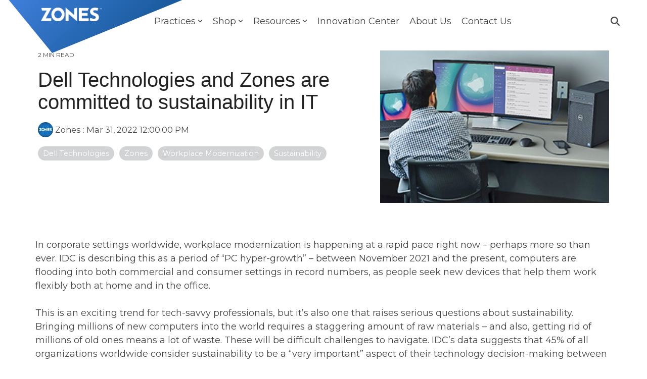

--- FILE ---
content_type: text/html; charset=utf-8
request_url: https://www.google.com/recaptcha/enterprise/anchor?ar=1&k=6LdGZJsoAAAAAIwMJHRwqiAHA6A_6ZP6bTYpbgSX&co=aHR0cHM6Ly9ibG9nLnpvbmVzLmNvbTo0NDM.&hl=en&v=PoyoqOPhxBO7pBk68S4YbpHZ&size=invisible&badge=inline&anchor-ms=20000&execute-ms=30000&cb=ccajisrbuw51
body_size: 48685
content:
<!DOCTYPE HTML><html dir="ltr" lang="en"><head><meta http-equiv="Content-Type" content="text/html; charset=UTF-8">
<meta http-equiv="X-UA-Compatible" content="IE=edge">
<title>reCAPTCHA</title>
<style type="text/css">
/* cyrillic-ext */
@font-face {
  font-family: 'Roboto';
  font-style: normal;
  font-weight: 400;
  font-stretch: 100%;
  src: url(//fonts.gstatic.com/s/roboto/v48/KFO7CnqEu92Fr1ME7kSn66aGLdTylUAMa3GUBHMdazTgWw.woff2) format('woff2');
  unicode-range: U+0460-052F, U+1C80-1C8A, U+20B4, U+2DE0-2DFF, U+A640-A69F, U+FE2E-FE2F;
}
/* cyrillic */
@font-face {
  font-family: 'Roboto';
  font-style: normal;
  font-weight: 400;
  font-stretch: 100%;
  src: url(//fonts.gstatic.com/s/roboto/v48/KFO7CnqEu92Fr1ME7kSn66aGLdTylUAMa3iUBHMdazTgWw.woff2) format('woff2');
  unicode-range: U+0301, U+0400-045F, U+0490-0491, U+04B0-04B1, U+2116;
}
/* greek-ext */
@font-face {
  font-family: 'Roboto';
  font-style: normal;
  font-weight: 400;
  font-stretch: 100%;
  src: url(//fonts.gstatic.com/s/roboto/v48/KFO7CnqEu92Fr1ME7kSn66aGLdTylUAMa3CUBHMdazTgWw.woff2) format('woff2');
  unicode-range: U+1F00-1FFF;
}
/* greek */
@font-face {
  font-family: 'Roboto';
  font-style: normal;
  font-weight: 400;
  font-stretch: 100%;
  src: url(//fonts.gstatic.com/s/roboto/v48/KFO7CnqEu92Fr1ME7kSn66aGLdTylUAMa3-UBHMdazTgWw.woff2) format('woff2');
  unicode-range: U+0370-0377, U+037A-037F, U+0384-038A, U+038C, U+038E-03A1, U+03A3-03FF;
}
/* math */
@font-face {
  font-family: 'Roboto';
  font-style: normal;
  font-weight: 400;
  font-stretch: 100%;
  src: url(//fonts.gstatic.com/s/roboto/v48/KFO7CnqEu92Fr1ME7kSn66aGLdTylUAMawCUBHMdazTgWw.woff2) format('woff2');
  unicode-range: U+0302-0303, U+0305, U+0307-0308, U+0310, U+0312, U+0315, U+031A, U+0326-0327, U+032C, U+032F-0330, U+0332-0333, U+0338, U+033A, U+0346, U+034D, U+0391-03A1, U+03A3-03A9, U+03B1-03C9, U+03D1, U+03D5-03D6, U+03F0-03F1, U+03F4-03F5, U+2016-2017, U+2034-2038, U+203C, U+2040, U+2043, U+2047, U+2050, U+2057, U+205F, U+2070-2071, U+2074-208E, U+2090-209C, U+20D0-20DC, U+20E1, U+20E5-20EF, U+2100-2112, U+2114-2115, U+2117-2121, U+2123-214F, U+2190, U+2192, U+2194-21AE, U+21B0-21E5, U+21F1-21F2, U+21F4-2211, U+2213-2214, U+2216-22FF, U+2308-230B, U+2310, U+2319, U+231C-2321, U+2336-237A, U+237C, U+2395, U+239B-23B7, U+23D0, U+23DC-23E1, U+2474-2475, U+25AF, U+25B3, U+25B7, U+25BD, U+25C1, U+25CA, U+25CC, U+25FB, U+266D-266F, U+27C0-27FF, U+2900-2AFF, U+2B0E-2B11, U+2B30-2B4C, U+2BFE, U+3030, U+FF5B, U+FF5D, U+1D400-1D7FF, U+1EE00-1EEFF;
}
/* symbols */
@font-face {
  font-family: 'Roboto';
  font-style: normal;
  font-weight: 400;
  font-stretch: 100%;
  src: url(//fonts.gstatic.com/s/roboto/v48/KFO7CnqEu92Fr1ME7kSn66aGLdTylUAMaxKUBHMdazTgWw.woff2) format('woff2');
  unicode-range: U+0001-000C, U+000E-001F, U+007F-009F, U+20DD-20E0, U+20E2-20E4, U+2150-218F, U+2190, U+2192, U+2194-2199, U+21AF, U+21E6-21F0, U+21F3, U+2218-2219, U+2299, U+22C4-22C6, U+2300-243F, U+2440-244A, U+2460-24FF, U+25A0-27BF, U+2800-28FF, U+2921-2922, U+2981, U+29BF, U+29EB, U+2B00-2BFF, U+4DC0-4DFF, U+FFF9-FFFB, U+10140-1018E, U+10190-1019C, U+101A0, U+101D0-101FD, U+102E0-102FB, U+10E60-10E7E, U+1D2C0-1D2D3, U+1D2E0-1D37F, U+1F000-1F0FF, U+1F100-1F1AD, U+1F1E6-1F1FF, U+1F30D-1F30F, U+1F315, U+1F31C, U+1F31E, U+1F320-1F32C, U+1F336, U+1F378, U+1F37D, U+1F382, U+1F393-1F39F, U+1F3A7-1F3A8, U+1F3AC-1F3AF, U+1F3C2, U+1F3C4-1F3C6, U+1F3CA-1F3CE, U+1F3D4-1F3E0, U+1F3ED, U+1F3F1-1F3F3, U+1F3F5-1F3F7, U+1F408, U+1F415, U+1F41F, U+1F426, U+1F43F, U+1F441-1F442, U+1F444, U+1F446-1F449, U+1F44C-1F44E, U+1F453, U+1F46A, U+1F47D, U+1F4A3, U+1F4B0, U+1F4B3, U+1F4B9, U+1F4BB, U+1F4BF, U+1F4C8-1F4CB, U+1F4D6, U+1F4DA, U+1F4DF, U+1F4E3-1F4E6, U+1F4EA-1F4ED, U+1F4F7, U+1F4F9-1F4FB, U+1F4FD-1F4FE, U+1F503, U+1F507-1F50B, U+1F50D, U+1F512-1F513, U+1F53E-1F54A, U+1F54F-1F5FA, U+1F610, U+1F650-1F67F, U+1F687, U+1F68D, U+1F691, U+1F694, U+1F698, U+1F6AD, U+1F6B2, U+1F6B9-1F6BA, U+1F6BC, U+1F6C6-1F6CF, U+1F6D3-1F6D7, U+1F6E0-1F6EA, U+1F6F0-1F6F3, U+1F6F7-1F6FC, U+1F700-1F7FF, U+1F800-1F80B, U+1F810-1F847, U+1F850-1F859, U+1F860-1F887, U+1F890-1F8AD, U+1F8B0-1F8BB, U+1F8C0-1F8C1, U+1F900-1F90B, U+1F93B, U+1F946, U+1F984, U+1F996, U+1F9E9, U+1FA00-1FA6F, U+1FA70-1FA7C, U+1FA80-1FA89, U+1FA8F-1FAC6, U+1FACE-1FADC, U+1FADF-1FAE9, U+1FAF0-1FAF8, U+1FB00-1FBFF;
}
/* vietnamese */
@font-face {
  font-family: 'Roboto';
  font-style: normal;
  font-weight: 400;
  font-stretch: 100%;
  src: url(//fonts.gstatic.com/s/roboto/v48/KFO7CnqEu92Fr1ME7kSn66aGLdTylUAMa3OUBHMdazTgWw.woff2) format('woff2');
  unicode-range: U+0102-0103, U+0110-0111, U+0128-0129, U+0168-0169, U+01A0-01A1, U+01AF-01B0, U+0300-0301, U+0303-0304, U+0308-0309, U+0323, U+0329, U+1EA0-1EF9, U+20AB;
}
/* latin-ext */
@font-face {
  font-family: 'Roboto';
  font-style: normal;
  font-weight: 400;
  font-stretch: 100%;
  src: url(//fonts.gstatic.com/s/roboto/v48/KFO7CnqEu92Fr1ME7kSn66aGLdTylUAMa3KUBHMdazTgWw.woff2) format('woff2');
  unicode-range: U+0100-02BA, U+02BD-02C5, U+02C7-02CC, U+02CE-02D7, U+02DD-02FF, U+0304, U+0308, U+0329, U+1D00-1DBF, U+1E00-1E9F, U+1EF2-1EFF, U+2020, U+20A0-20AB, U+20AD-20C0, U+2113, U+2C60-2C7F, U+A720-A7FF;
}
/* latin */
@font-face {
  font-family: 'Roboto';
  font-style: normal;
  font-weight: 400;
  font-stretch: 100%;
  src: url(//fonts.gstatic.com/s/roboto/v48/KFO7CnqEu92Fr1ME7kSn66aGLdTylUAMa3yUBHMdazQ.woff2) format('woff2');
  unicode-range: U+0000-00FF, U+0131, U+0152-0153, U+02BB-02BC, U+02C6, U+02DA, U+02DC, U+0304, U+0308, U+0329, U+2000-206F, U+20AC, U+2122, U+2191, U+2193, U+2212, U+2215, U+FEFF, U+FFFD;
}
/* cyrillic-ext */
@font-face {
  font-family: 'Roboto';
  font-style: normal;
  font-weight: 500;
  font-stretch: 100%;
  src: url(//fonts.gstatic.com/s/roboto/v48/KFO7CnqEu92Fr1ME7kSn66aGLdTylUAMa3GUBHMdazTgWw.woff2) format('woff2');
  unicode-range: U+0460-052F, U+1C80-1C8A, U+20B4, U+2DE0-2DFF, U+A640-A69F, U+FE2E-FE2F;
}
/* cyrillic */
@font-face {
  font-family: 'Roboto';
  font-style: normal;
  font-weight: 500;
  font-stretch: 100%;
  src: url(//fonts.gstatic.com/s/roboto/v48/KFO7CnqEu92Fr1ME7kSn66aGLdTylUAMa3iUBHMdazTgWw.woff2) format('woff2');
  unicode-range: U+0301, U+0400-045F, U+0490-0491, U+04B0-04B1, U+2116;
}
/* greek-ext */
@font-face {
  font-family: 'Roboto';
  font-style: normal;
  font-weight: 500;
  font-stretch: 100%;
  src: url(//fonts.gstatic.com/s/roboto/v48/KFO7CnqEu92Fr1ME7kSn66aGLdTylUAMa3CUBHMdazTgWw.woff2) format('woff2');
  unicode-range: U+1F00-1FFF;
}
/* greek */
@font-face {
  font-family: 'Roboto';
  font-style: normal;
  font-weight: 500;
  font-stretch: 100%;
  src: url(//fonts.gstatic.com/s/roboto/v48/KFO7CnqEu92Fr1ME7kSn66aGLdTylUAMa3-UBHMdazTgWw.woff2) format('woff2');
  unicode-range: U+0370-0377, U+037A-037F, U+0384-038A, U+038C, U+038E-03A1, U+03A3-03FF;
}
/* math */
@font-face {
  font-family: 'Roboto';
  font-style: normal;
  font-weight: 500;
  font-stretch: 100%;
  src: url(//fonts.gstatic.com/s/roboto/v48/KFO7CnqEu92Fr1ME7kSn66aGLdTylUAMawCUBHMdazTgWw.woff2) format('woff2');
  unicode-range: U+0302-0303, U+0305, U+0307-0308, U+0310, U+0312, U+0315, U+031A, U+0326-0327, U+032C, U+032F-0330, U+0332-0333, U+0338, U+033A, U+0346, U+034D, U+0391-03A1, U+03A3-03A9, U+03B1-03C9, U+03D1, U+03D5-03D6, U+03F0-03F1, U+03F4-03F5, U+2016-2017, U+2034-2038, U+203C, U+2040, U+2043, U+2047, U+2050, U+2057, U+205F, U+2070-2071, U+2074-208E, U+2090-209C, U+20D0-20DC, U+20E1, U+20E5-20EF, U+2100-2112, U+2114-2115, U+2117-2121, U+2123-214F, U+2190, U+2192, U+2194-21AE, U+21B0-21E5, U+21F1-21F2, U+21F4-2211, U+2213-2214, U+2216-22FF, U+2308-230B, U+2310, U+2319, U+231C-2321, U+2336-237A, U+237C, U+2395, U+239B-23B7, U+23D0, U+23DC-23E1, U+2474-2475, U+25AF, U+25B3, U+25B7, U+25BD, U+25C1, U+25CA, U+25CC, U+25FB, U+266D-266F, U+27C0-27FF, U+2900-2AFF, U+2B0E-2B11, U+2B30-2B4C, U+2BFE, U+3030, U+FF5B, U+FF5D, U+1D400-1D7FF, U+1EE00-1EEFF;
}
/* symbols */
@font-face {
  font-family: 'Roboto';
  font-style: normal;
  font-weight: 500;
  font-stretch: 100%;
  src: url(//fonts.gstatic.com/s/roboto/v48/KFO7CnqEu92Fr1ME7kSn66aGLdTylUAMaxKUBHMdazTgWw.woff2) format('woff2');
  unicode-range: U+0001-000C, U+000E-001F, U+007F-009F, U+20DD-20E0, U+20E2-20E4, U+2150-218F, U+2190, U+2192, U+2194-2199, U+21AF, U+21E6-21F0, U+21F3, U+2218-2219, U+2299, U+22C4-22C6, U+2300-243F, U+2440-244A, U+2460-24FF, U+25A0-27BF, U+2800-28FF, U+2921-2922, U+2981, U+29BF, U+29EB, U+2B00-2BFF, U+4DC0-4DFF, U+FFF9-FFFB, U+10140-1018E, U+10190-1019C, U+101A0, U+101D0-101FD, U+102E0-102FB, U+10E60-10E7E, U+1D2C0-1D2D3, U+1D2E0-1D37F, U+1F000-1F0FF, U+1F100-1F1AD, U+1F1E6-1F1FF, U+1F30D-1F30F, U+1F315, U+1F31C, U+1F31E, U+1F320-1F32C, U+1F336, U+1F378, U+1F37D, U+1F382, U+1F393-1F39F, U+1F3A7-1F3A8, U+1F3AC-1F3AF, U+1F3C2, U+1F3C4-1F3C6, U+1F3CA-1F3CE, U+1F3D4-1F3E0, U+1F3ED, U+1F3F1-1F3F3, U+1F3F5-1F3F7, U+1F408, U+1F415, U+1F41F, U+1F426, U+1F43F, U+1F441-1F442, U+1F444, U+1F446-1F449, U+1F44C-1F44E, U+1F453, U+1F46A, U+1F47D, U+1F4A3, U+1F4B0, U+1F4B3, U+1F4B9, U+1F4BB, U+1F4BF, U+1F4C8-1F4CB, U+1F4D6, U+1F4DA, U+1F4DF, U+1F4E3-1F4E6, U+1F4EA-1F4ED, U+1F4F7, U+1F4F9-1F4FB, U+1F4FD-1F4FE, U+1F503, U+1F507-1F50B, U+1F50D, U+1F512-1F513, U+1F53E-1F54A, U+1F54F-1F5FA, U+1F610, U+1F650-1F67F, U+1F687, U+1F68D, U+1F691, U+1F694, U+1F698, U+1F6AD, U+1F6B2, U+1F6B9-1F6BA, U+1F6BC, U+1F6C6-1F6CF, U+1F6D3-1F6D7, U+1F6E0-1F6EA, U+1F6F0-1F6F3, U+1F6F7-1F6FC, U+1F700-1F7FF, U+1F800-1F80B, U+1F810-1F847, U+1F850-1F859, U+1F860-1F887, U+1F890-1F8AD, U+1F8B0-1F8BB, U+1F8C0-1F8C1, U+1F900-1F90B, U+1F93B, U+1F946, U+1F984, U+1F996, U+1F9E9, U+1FA00-1FA6F, U+1FA70-1FA7C, U+1FA80-1FA89, U+1FA8F-1FAC6, U+1FACE-1FADC, U+1FADF-1FAE9, U+1FAF0-1FAF8, U+1FB00-1FBFF;
}
/* vietnamese */
@font-face {
  font-family: 'Roboto';
  font-style: normal;
  font-weight: 500;
  font-stretch: 100%;
  src: url(//fonts.gstatic.com/s/roboto/v48/KFO7CnqEu92Fr1ME7kSn66aGLdTylUAMa3OUBHMdazTgWw.woff2) format('woff2');
  unicode-range: U+0102-0103, U+0110-0111, U+0128-0129, U+0168-0169, U+01A0-01A1, U+01AF-01B0, U+0300-0301, U+0303-0304, U+0308-0309, U+0323, U+0329, U+1EA0-1EF9, U+20AB;
}
/* latin-ext */
@font-face {
  font-family: 'Roboto';
  font-style: normal;
  font-weight: 500;
  font-stretch: 100%;
  src: url(//fonts.gstatic.com/s/roboto/v48/KFO7CnqEu92Fr1ME7kSn66aGLdTylUAMa3KUBHMdazTgWw.woff2) format('woff2');
  unicode-range: U+0100-02BA, U+02BD-02C5, U+02C7-02CC, U+02CE-02D7, U+02DD-02FF, U+0304, U+0308, U+0329, U+1D00-1DBF, U+1E00-1E9F, U+1EF2-1EFF, U+2020, U+20A0-20AB, U+20AD-20C0, U+2113, U+2C60-2C7F, U+A720-A7FF;
}
/* latin */
@font-face {
  font-family: 'Roboto';
  font-style: normal;
  font-weight: 500;
  font-stretch: 100%;
  src: url(//fonts.gstatic.com/s/roboto/v48/KFO7CnqEu92Fr1ME7kSn66aGLdTylUAMa3yUBHMdazQ.woff2) format('woff2');
  unicode-range: U+0000-00FF, U+0131, U+0152-0153, U+02BB-02BC, U+02C6, U+02DA, U+02DC, U+0304, U+0308, U+0329, U+2000-206F, U+20AC, U+2122, U+2191, U+2193, U+2212, U+2215, U+FEFF, U+FFFD;
}
/* cyrillic-ext */
@font-face {
  font-family: 'Roboto';
  font-style: normal;
  font-weight: 900;
  font-stretch: 100%;
  src: url(//fonts.gstatic.com/s/roboto/v48/KFO7CnqEu92Fr1ME7kSn66aGLdTylUAMa3GUBHMdazTgWw.woff2) format('woff2');
  unicode-range: U+0460-052F, U+1C80-1C8A, U+20B4, U+2DE0-2DFF, U+A640-A69F, U+FE2E-FE2F;
}
/* cyrillic */
@font-face {
  font-family: 'Roboto';
  font-style: normal;
  font-weight: 900;
  font-stretch: 100%;
  src: url(//fonts.gstatic.com/s/roboto/v48/KFO7CnqEu92Fr1ME7kSn66aGLdTylUAMa3iUBHMdazTgWw.woff2) format('woff2');
  unicode-range: U+0301, U+0400-045F, U+0490-0491, U+04B0-04B1, U+2116;
}
/* greek-ext */
@font-face {
  font-family: 'Roboto';
  font-style: normal;
  font-weight: 900;
  font-stretch: 100%;
  src: url(//fonts.gstatic.com/s/roboto/v48/KFO7CnqEu92Fr1ME7kSn66aGLdTylUAMa3CUBHMdazTgWw.woff2) format('woff2');
  unicode-range: U+1F00-1FFF;
}
/* greek */
@font-face {
  font-family: 'Roboto';
  font-style: normal;
  font-weight: 900;
  font-stretch: 100%;
  src: url(//fonts.gstatic.com/s/roboto/v48/KFO7CnqEu92Fr1ME7kSn66aGLdTylUAMa3-UBHMdazTgWw.woff2) format('woff2');
  unicode-range: U+0370-0377, U+037A-037F, U+0384-038A, U+038C, U+038E-03A1, U+03A3-03FF;
}
/* math */
@font-face {
  font-family: 'Roboto';
  font-style: normal;
  font-weight: 900;
  font-stretch: 100%;
  src: url(//fonts.gstatic.com/s/roboto/v48/KFO7CnqEu92Fr1ME7kSn66aGLdTylUAMawCUBHMdazTgWw.woff2) format('woff2');
  unicode-range: U+0302-0303, U+0305, U+0307-0308, U+0310, U+0312, U+0315, U+031A, U+0326-0327, U+032C, U+032F-0330, U+0332-0333, U+0338, U+033A, U+0346, U+034D, U+0391-03A1, U+03A3-03A9, U+03B1-03C9, U+03D1, U+03D5-03D6, U+03F0-03F1, U+03F4-03F5, U+2016-2017, U+2034-2038, U+203C, U+2040, U+2043, U+2047, U+2050, U+2057, U+205F, U+2070-2071, U+2074-208E, U+2090-209C, U+20D0-20DC, U+20E1, U+20E5-20EF, U+2100-2112, U+2114-2115, U+2117-2121, U+2123-214F, U+2190, U+2192, U+2194-21AE, U+21B0-21E5, U+21F1-21F2, U+21F4-2211, U+2213-2214, U+2216-22FF, U+2308-230B, U+2310, U+2319, U+231C-2321, U+2336-237A, U+237C, U+2395, U+239B-23B7, U+23D0, U+23DC-23E1, U+2474-2475, U+25AF, U+25B3, U+25B7, U+25BD, U+25C1, U+25CA, U+25CC, U+25FB, U+266D-266F, U+27C0-27FF, U+2900-2AFF, U+2B0E-2B11, U+2B30-2B4C, U+2BFE, U+3030, U+FF5B, U+FF5D, U+1D400-1D7FF, U+1EE00-1EEFF;
}
/* symbols */
@font-face {
  font-family: 'Roboto';
  font-style: normal;
  font-weight: 900;
  font-stretch: 100%;
  src: url(//fonts.gstatic.com/s/roboto/v48/KFO7CnqEu92Fr1ME7kSn66aGLdTylUAMaxKUBHMdazTgWw.woff2) format('woff2');
  unicode-range: U+0001-000C, U+000E-001F, U+007F-009F, U+20DD-20E0, U+20E2-20E4, U+2150-218F, U+2190, U+2192, U+2194-2199, U+21AF, U+21E6-21F0, U+21F3, U+2218-2219, U+2299, U+22C4-22C6, U+2300-243F, U+2440-244A, U+2460-24FF, U+25A0-27BF, U+2800-28FF, U+2921-2922, U+2981, U+29BF, U+29EB, U+2B00-2BFF, U+4DC0-4DFF, U+FFF9-FFFB, U+10140-1018E, U+10190-1019C, U+101A0, U+101D0-101FD, U+102E0-102FB, U+10E60-10E7E, U+1D2C0-1D2D3, U+1D2E0-1D37F, U+1F000-1F0FF, U+1F100-1F1AD, U+1F1E6-1F1FF, U+1F30D-1F30F, U+1F315, U+1F31C, U+1F31E, U+1F320-1F32C, U+1F336, U+1F378, U+1F37D, U+1F382, U+1F393-1F39F, U+1F3A7-1F3A8, U+1F3AC-1F3AF, U+1F3C2, U+1F3C4-1F3C6, U+1F3CA-1F3CE, U+1F3D4-1F3E0, U+1F3ED, U+1F3F1-1F3F3, U+1F3F5-1F3F7, U+1F408, U+1F415, U+1F41F, U+1F426, U+1F43F, U+1F441-1F442, U+1F444, U+1F446-1F449, U+1F44C-1F44E, U+1F453, U+1F46A, U+1F47D, U+1F4A3, U+1F4B0, U+1F4B3, U+1F4B9, U+1F4BB, U+1F4BF, U+1F4C8-1F4CB, U+1F4D6, U+1F4DA, U+1F4DF, U+1F4E3-1F4E6, U+1F4EA-1F4ED, U+1F4F7, U+1F4F9-1F4FB, U+1F4FD-1F4FE, U+1F503, U+1F507-1F50B, U+1F50D, U+1F512-1F513, U+1F53E-1F54A, U+1F54F-1F5FA, U+1F610, U+1F650-1F67F, U+1F687, U+1F68D, U+1F691, U+1F694, U+1F698, U+1F6AD, U+1F6B2, U+1F6B9-1F6BA, U+1F6BC, U+1F6C6-1F6CF, U+1F6D3-1F6D7, U+1F6E0-1F6EA, U+1F6F0-1F6F3, U+1F6F7-1F6FC, U+1F700-1F7FF, U+1F800-1F80B, U+1F810-1F847, U+1F850-1F859, U+1F860-1F887, U+1F890-1F8AD, U+1F8B0-1F8BB, U+1F8C0-1F8C1, U+1F900-1F90B, U+1F93B, U+1F946, U+1F984, U+1F996, U+1F9E9, U+1FA00-1FA6F, U+1FA70-1FA7C, U+1FA80-1FA89, U+1FA8F-1FAC6, U+1FACE-1FADC, U+1FADF-1FAE9, U+1FAF0-1FAF8, U+1FB00-1FBFF;
}
/* vietnamese */
@font-face {
  font-family: 'Roboto';
  font-style: normal;
  font-weight: 900;
  font-stretch: 100%;
  src: url(//fonts.gstatic.com/s/roboto/v48/KFO7CnqEu92Fr1ME7kSn66aGLdTylUAMa3OUBHMdazTgWw.woff2) format('woff2');
  unicode-range: U+0102-0103, U+0110-0111, U+0128-0129, U+0168-0169, U+01A0-01A1, U+01AF-01B0, U+0300-0301, U+0303-0304, U+0308-0309, U+0323, U+0329, U+1EA0-1EF9, U+20AB;
}
/* latin-ext */
@font-face {
  font-family: 'Roboto';
  font-style: normal;
  font-weight: 900;
  font-stretch: 100%;
  src: url(//fonts.gstatic.com/s/roboto/v48/KFO7CnqEu92Fr1ME7kSn66aGLdTylUAMa3KUBHMdazTgWw.woff2) format('woff2');
  unicode-range: U+0100-02BA, U+02BD-02C5, U+02C7-02CC, U+02CE-02D7, U+02DD-02FF, U+0304, U+0308, U+0329, U+1D00-1DBF, U+1E00-1E9F, U+1EF2-1EFF, U+2020, U+20A0-20AB, U+20AD-20C0, U+2113, U+2C60-2C7F, U+A720-A7FF;
}
/* latin */
@font-face {
  font-family: 'Roboto';
  font-style: normal;
  font-weight: 900;
  font-stretch: 100%;
  src: url(//fonts.gstatic.com/s/roboto/v48/KFO7CnqEu92Fr1ME7kSn66aGLdTylUAMa3yUBHMdazQ.woff2) format('woff2');
  unicode-range: U+0000-00FF, U+0131, U+0152-0153, U+02BB-02BC, U+02C6, U+02DA, U+02DC, U+0304, U+0308, U+0329, U+2000-206F, U+20AC, U+2122, U+2191, U+2193, U+2212, U+2215, U+FEFF, U+FFFD;
}

</style>
<link rel="stylesheet" type="text/css" href="https://www.gstatic.com/recaptcha/releases/PoyoqOPhxBO7pBk68S4YbpHZ/styles__ltr.css">
<script nonce="YQgf3ZZvEjvzPX0lPwRGFA" type="text/javascript">window['__recaptcha_api'] = 'https://www.google.com/recaptcha/enterprise/';</script>
<script type="text/javascript" src="https://www.gstatic.com/recaptcha/releases/PoyoqOPhxBO7pBk68S4YbpHZ/recaptcha__en.js" nonce="YQgf3ZZvEjvzPX0lPwRGFA">
      
    </script></head>
<body><div id="rc-anchor-alert" class="rc-anchor-alert">This reCAPTCHA is for testing purposes only. Please report to the site admin if you are seeing this.</div>
<input type="hidden" id="recaptcha-token" value="[base64]">
<script type="text/javascript" nonce="YQgf3ZZvEjvzPX0lPwRGFA">
      recaptcha.anchor.Main.init("[\x22ainput\x22,[\x22bgdata\x22,\x22\x22,\[base64]/[base64]/[base64]/bmV3IHJbeF0oY1swXSk6RT09Mj9uZXcgclt4XShjWzBdLGNbMV0pOkU9PTM/bmV3IHJbeF0oY1swXSxjWzFdLGNbMl0pOkU9PTQ/[base64]/[base64]/[base64]/[base64]/[base64]/[base64]/[base64]/[base64]\x22,\[base64]\\u003d\\u003d\x22,\x22R8KHw4hnXjAkwrISRWs7T8OUbmYhwrjDtSBbwrJzR8KFMTMgB8Odw6XDgsOjwrjDnsOdTMOswo4IScKLw4/DtsOXwpTDgUk0SQTDoHQxwoHCnUHDqS4nwqMULsOvwozDkMOew4fCtMOoFXLDvwghw6rDjcOxNcOlw7wpw6rDj2HDkz/[base64]/DosOewpfChMOpCnfCrsKFwqvCgFDDgkHDo8OjST8PWMKZw4N8w4rDomLDn8OeA8KXewDDtkPDqsK2M8OJKlcBw58nbsOFwqsRFcO1ICw/wovCrcOfwqRTwqUAdW7Dk1M8wqrDpsKbwrDDtsKMwpVDEAfCnsKcJ0wLwo3DgMK7PS8YEsOGwo/CjhnDncObVFIWwqnCssKEK8O0Q2nCqMODw6/Do8KVw7XDq0N9w6d2YgRNw4t6eFc6OEfDlcOlHHPCsEfCiGPDkMOLCXPChcKuFDbChH/CpG9GLMOrwoXCq2DDsHohEXDDvnnDu8KxwocnCkMIcsOBVcKJwpHCtsOwDRLDihfDicOyOcO9wqrDjMKXWGrDiXDDowFswqzCkcOYBMO+dQ54c2jCr8K+NMO4AcKHA1XCv8KJJsKJfy/DuQLDqcO/EMKbwqhrwoPCrMOTw7TDojEEIXnDuUMpwr3ChcKaccK3woDDlwjCtcKnwrTDk8KpGlTCkcOGLUcjw5kRFmLCs8Ozw5nDtcObB11hw6wUw4fDnVFww5MuemHCoTxpw7zDoE/DkhfDtcK2ThjDo8OBwqjDrsKlw7ImYxQXw6EiB8OuY8O9LV7CtMKewrnCtsOqAcOwwqUpC8O+wp3Cq8K+w7RwBcK0dcKHXSHCtcOXwrEEwrNDwovDpGXCisOMw57CixbDscKTwoHDpMKRGMOvUVpEw5vCnR4dSsKQwp/DtsKtw7TCosK8V8Kxw5HDo8K8F8OrwofDr8KnwrPDi1oJC3kRw5vCsj/CkmQgw6MVKzhgwqkbZsOlwpgxwoHDucK2O8KoOHhYa1rCj8OOIQlLSsKkwqsKO8Oew6TDh2o1V8KkJ8Odw5jDrAbDrMOmw65/[base64]/CvcKpN0rDqsOkw73Cs0HDtcK4T8K9XMKdwoVqwroNw7/DuhnCjHfDusKqwqdOUENcEcKuw5vDvXLDncKIMm3DgUcbwrDChcOtwrQzwoDCrsOowo/DqjTDjHoJVjzCuS0VOcK/[base64]/DuwYVw4gUw6nCtsOPwpTCuyjCrXTCoBbDlinDs8OIwozDhcKLwpBZfSUgH25fSnjCqzvDpsO4w4PDmcKCXcKPw790OxXCkUUwawDDmFdgVcKlbsK3Jm/CmlzDqFfCu1bDtETDvMO7WSVTwrfDncKsfUPCtsOQW8OTw4snwrLCj8ONwozCoMOtw4XDs8OgDcKUVUjCqsKYS34yw6bDgj/Ck8KiD8KIw7Rkwo3Ct8Omw6Y/[base64]/DtTXDrw8FQMOSwonCpz3DkA07woXDgsO9w4LCmMK0DFrCscKpwowLw7TCjMO5w4HDmE/DtMKZwprDmzDCgMKdw4LDkGPDqcKmaj7CisKawqPDu1PDpCfDjQQzw5VzOMOAUMOGwo3CvjXCpsOFw5BcbMKUwrLCk8KSZVsZwq/DvEjCm8O2wo1mwrc0H8KVAMKzKMOpTR0cwoR9AsKwwr/Cr0XCuCBCwrbCgsKAZsOTw48kYcKxUAEkwpJbwqUVVMKqHsK0U8OmV0Jtwr/ChsOBBEAqWlt6DkBvNnPDoGxfFcOjUsKowq/Dr8OePy51AsK+KTI8a8OKwr/DpSFWwq1ZYQjCnkttaFPDrsO4w6fDnsKJLQrCsnR/GzbCuX3DjcKkZE/[base64]/ChkpHw6bDvMOdw6XDrMOtwrfDlcONOcOtwrDCpFrDhGDChRojwpN5wovCq2Rrw4HClcK9w6XDkk8TRzhhJsObfcK/D8OicsKWcyBLwpIqw7ISwponB2PDjxwKFsKjCMKlw7McwqjDmsKuSwjCl2Mnw5E/wqHCmnNww5tiw7E9C0LDjnZUJkh+w73Dt8OiLMKJH1TDusOdwr97w6rDmcOcM8KNwqN5w7Q5PmgOwqJPEgLCnSXDpQDDpl3Ct2bDnWg5w7LCojvCq8OUw7zCnn3CjsOAbARowoB/[base64]/[base64]/Cs3zDkGQTw6/DuHDCtBZ5CUzCk1fDsMO+w5nCnF7ChMO8w6/[base64]/CkXouwoXCjiRoGjbDo8KUw4l+w5dnHwLCiDx5wrPDrVo/[base64]/Dg8OPw7jCk1RCBVJUA8O8OMOsfsOjw6vDmiUSwpDCh8OuVzI8f8OcQ8OGwoTDncOnMh7DssKfw5o8w4UTYT3DpsKsZBzDpE5Rw4fCmMKAUMK8wozCs3EFw4DDrcKQBMOLAsO+wpltCEnCk1cbSkBKwrTCrzM7DsKRw4vDgBLDn8OYwqAaFR/Cuk/CisOlwrRSVVsywqsxUCDCiA/CqcKnfTUawpbDhjg+Y3UabWQSXRbCrxUnw5gXw5ZJLMKEw7hPd8ObcMKIwqZHwokFUwU/[base64]/Dm8OoTgnCpXjCtsKlw4ZUwqfCocKVByfCmUVXQsOnIsO/BirDq3otIcO0MxrCrlHDgFMYwqdvf1PCshBlw7csZAvDnlLDh8KodQXDuFDDnG7DosODLllUKW4nwoRJwpU5wpdFcBF7w4XCtMOzw5/DpycZwpgTwpTCmsOUw4A3wpnDv8KPY10jwptTTjJUw7TCqHxKWsOEwobCmExBVkfCgnRPw7rCmUlmw7rCvcOXSix8aSnDjDzCoAg8QQp1w79VwrciNcOlw4DCiMKtQmUhwoRUACLCl8OewrpjwopQwr/CrFPCgsK0Ix7CiX1cDsOhRy7Dji4BQsKfw6dMGm55RMOTw5FIZMKsMMOmWlhWD0zCg8KjecOkYGDDsMKFJQ/DjhvCrRBZw7bCmGsldMOLwrvDmX8HPRMzw5bDrsO6ODYzP8KID8Kmw53CukTDsMO/BsOEw7VGw5XCh8ONw7/Dl3bDrHLDmcKbw6DCjUbCvWrCgsKOwoZmwrtXwql8CCMPw6XDt8KPw7wMwo3DlsKKZ8OLwpl6AcOYwqU4Pn7CsyN/w7dkw4oiw5ZkwqTCpcOufE3CgE/DnT7CjRbDrsKewojCvcOoYcOVU8O7X15/w6V/w5vCimjDl8OGCsOxw55Tw4/DjiNvKCLDhR/Cr3VGw7HCnD4yBmnDosKWfAFQw5lWVsKcLHXCqSFZKMOEw6Jsw4bDocOAVR/Di8KIwoF3AsOwa17DuQcPwp5Cw7pmCmgmwrPDnsO/wo8fAnl4SjHClsKiDsK7RMO7w7tqLywswo8fw5TCg0s0w4/DlMK5McKJNsKGNsKBUVDCgXNdXXDCvsKhwr12QsOAw6/DscKaNHPCjAXDksOEFsO/wokKwofCtMOgwoDDncOPcMORw7bCjGwYVcKPwo7CnsOUNHDDk1EEPMOlIWBEw4jDisOSd1rDvjAFXsOlwqlJXCNrciHCjsKYw7dYHcO7BUbDrhPDv8OJwp4ewoAww4fDug/DgxdowpjCtcKxwq9/AsKVccOgES7Ci8KtP0hJwqpGOHQQTFfCnMK0wqsmYVlZEsKzwo7CgE/DksKHw6Njwoh7wqrDkcOSOUcwQsOyJwnCqxTDncOMwrVXNH/CusKaSXPDlsKew6ALw61gwqVbGFnCr8ONOMK1dcKmO1Z0wrLDsnxlLRnCsU9iJMKOCBowwq3Ci8K3TnnDpsK2AcKpw7/CisOtMcOkwok+woTDtMK6HcODw5XCkMKyWcK8IFjCnz7CnEkfVMK+w6fDjsO6w69Lw5MhLMKOw7BEO3DDtAVbE8O/[base64]/Cr380X2DDvyzDk8Kaw4t3w6DCj8KUw7LDgkXDqknDv1PDqMOLwokWw4YzBcOIwrRYSX4oeMKxe1pHKMO3wqlMw6/DuFHDrHTDjXvDu8Kqwo/CuXfDscK7wrzDgWfDqcOAw6/Chi0Yw7Yqw6dbw7Q1fDIpJMKQw7EPwpDDlcO8wpPDtMKpfR7CkcKxQDspRMKRWcOYSsO+w790EsKvw5ErUjrDpcK4w7HCkkVMw5HDjD3DhQLCgD0WJzJQwq3CuHXCv8KHXcOtwq0NE8K/IMOtwofCuGlNVU49X8Ogwq4vw6U+wqgOw6/Ch0DCs8ONwrM1w6rCpxtPw587LcKVKWfDv8Krw4/DhVDDgcKfwqzDoiRNwoFkw48QwrRswrMEL8OaCmLDsFvCvMOzIXrCscKewqTCrsOUDg5Uw6PDpBlTTx/DlnrDk00qwoJPwqrDp8O+QxUawoMHQsKpAAnDg29BJsKrwo/[base64]/Sk5ewqZCwr/Cm2fCmn3CqcOYwr0Mw47Cj1xxSxUXwrHDvk5XEhBSMgHCosOGw5VJwpI4w74QKcKPIcKGw5klwqQWWFnDk8Obw61Jw5zCnzJ3wrN8csOyw6LDk8KSNsK3MQbDqsKvw6zCrBRDXng1woMiF8OPEMKURkPCssOOw6fDtcO2BsO3cnooB3lJwozCtwE/w4HDunrClngfwrrCvMOKw5vDvzPDg8K/BVwJEMKLwrjDu0Jfwo/DmcOBwpHDlMK6DRfCpnpYNwtBbRbDulDDinHDmAJlwo4/w4nCv8OBeFwPw7HDqcOtwqUQQV/DosKTcMOkFsOAOcK8w4wmCGFmw5tww5fCm2TDksK+L8KCw4PDtcKRw4nDiA1zSH1/w5JAfcKSw6ByKAzDkyDCgsOuw7LDlMK/w6LCv8K3AXrDsMKZwrbCkl/CpsOdB2vCjsO9wqXDl3DCuBAXw4g5w6PDh8Oza31tIEHCkMO0wqHClcKpe8OCe8OBdsKoZcKNOsO7dz/[base64]/[base64]/CocKBw49Xw5pgScOwMm7Dr1Quw5/DnSzDoC8Jw5sNPsORw4xHwqnCpsO3woBCQQFWw6HCpMOGdE/[base64]/w7VdQibDnhDDlMKHw4pQwpo/Z18kw4xYGcOiScORT8OMwq0qw7DCnzMyw7TDk8KyAjzCi8K3wr5GwrvCj8K1J8OhcmDDsQvDsjrCp2XCiRLDmV1JwpJqwoTDucO9w4kRwqofGcOhEigHwrfDssODw6/DsTF7w5w0wp/Cm8OYw4IsYV/Cl8OOTMOew4R/w7DCqcKZScKqMUw6w6gXEgwmw7rDhljDvETCjcKxwrQGJmDDscKVJ8O+wrZ/OHrDoMKzPMKUw7/[base64]/w7RnZcKEb8OPwr3CjMKkwoEgMcKrUcOufcK6wqEZGMO2JQYGOMKOKVbDp8O6w6tASMOlYQPDs8K2w5vDtsKdwqI+T2pTIS0twqbClUY/w7E/[base64]/DmcKjNhc+AcOcZzAKw5d8ezt8Uz0TcxQDNcKBUsOUTMOtAiHCklLDs1NnwpYLEBk5wrPCssKhw5bDiMKVWHvDrj1gwp93woZsbcKdSnXDrUsJcMKsF8K4w7/DvMKcTy1BIcOWC0J5wo/ChnUsJUBveFJiYFUWWcKCdcKVw6g0G8O2IMO5HsKVLMOwO8OpGsKPacOuw6Imw4YpZsKqw6x7ZzUaFGByGMKbQysUBVl6w5/DssK6w4k7w705w7Ygw5RUNghfTHrDj8OEw5M/R2zDs8O8RsKDw5HDncOrcMKITAbDt2rCtSR3wqDCm8OYcCbCisOZfMKbwo4zw6jDgiASwpUJA0sxworDrErCjsOBNcO4w4HDhsOPwpvCmivDvsKBBsOWwrhqw7bDgsK7w77CosKAVcKmQ0t7YMKnCxfCtUvDt8K1bsOgwq/DpMK/IxEuw5zDtsKPwqUjw6XCiUnDkcO5w6/[base64]/DjgvDosOpw4w1w4fDiMKeKcOEaydZecOHw7AkE2XDqMK0NcKuw5LCmUtpPcOHw64QWcKswr8+Ujg3wplcw6XDiGZlV8O2w5LDgMOiDsKEw7FhwppAw7l6w7JSdi1MwqfCmsOxWQ/[base64]/CiQFBwrg0wrpvQHlVdsOdB8KVTMOGJ8Kgw4Brw5fDjsOXJ3PDkCVew5NSAcKlw5/Ch3xlWTLDtDfDrBtdw6fCiw8OSsOzJWjDmUzDt2Z+fWrDvsODwpQEd8KpOcO5wq5bwrQEwq4OI01Lwo/DkMKUwpLCk2plwp7Dkm8Xcz84IsOJwqXCsWXDqxsXwqnDtjUTSVYOGcO9C1vCgMKdwpPDt8ObYULCpT4zDsKHwpp4QS/Cm8OxwotHfWcITsONw5zDpgTDo8ObwrkqRwvCvUdSw61dwptBAsK1MRDDsgLDj8OnwqMyw61XGU/[base64]/ClMKmYsOHw4DDkSVrwowtwrlKwp/Dh8K/w5sGw493I8OIAQjConTDh8Ogw4Ybw6c/w6MjwoswcBxCIMK0G8KewoQGMEjDqi7DgcODRl82JMKcMFpdwpwIw5XDlsK5w4/CssKMLMKgc8Oyc3zDn8KkB8Kww7fDh8O+OcO2w6vCt3XCpGrDoy/[base64]/DtcKALGNkYWTCjcOaXcKKw6/[base64]/woLCnn4ew5jCkgNnw6bCml1OwoE1w6jDjjIiwpkkw7XCvcKHLl/DlhthUcO5T8OKwpjCsMOMYFsDKsOfw7/[base64]/Ctw9lw4VgQmPCujrConwtD8Kvw6PDp8KPw48ZAWrDvsOowqbCsMOCEcKWSMOrcsKjw6/CllnCphjDrcO6GsKqPB7DtQtsMsOKwps4HcOywo0KGcO1w6BMwocTMMOIwqvDo8KhcT1pw5TDgMK4HC/Do0rDusOvDjnDpwRIOyhgw6fClAHDpzrDqCwXcnnDmh3ChWpxYAoNw6TCtMOaYmPDnHlKGjA0dsKmwo/[base64]/[base64]/[base64]/AmnCssOuw4LCpz/[base64]/DnsO5w5tSw5/DocK2wrJ8wozDmsODwozDpsOnYk1kw47CisO8wpbDtAg2Z1pmw7DCnsOcAnrCt0/DpsKoFlvDuMOxSsKgwonDgcORw7nCrMKfwqBHw60gw7R7w6jDuw7CjzXDginDq8K1w6vClDdBwpEeNMOmH8KBOcOvwpzChcKHSsK/[base64]/DmDDDvjPDgh/DhX4Dw4DDiMK4Ay0Xw6sUbMOpwqsbfcO3GHVVTcOWA8ORW8OswrTCtGTCjRIsVMOsBSjDucKzwrLDgzZuwpY6McO0H8Oqw7/DpzxXw4vCs2AAwrPCrsKCw77CvsOOwq/Ciw/[base64]/[base64]/[base64]/DsMOfw7nCpsOYNcKEwpRXwo3CgX0YfcKnIsKTw57CssK6wpnDsMKgSsK6w67CgwdCw6Rhwr8XXjbDqEbDkj0/c2glwohGOcK9G8KUw5twC8KnEcOdSz4zw43DssKnw6PDsxDDpErDvylsw71ewoRrwqfCjzNjwqDCuwo9KcOEwqJkwrnCgMKxw6FrwqYMIcKuXnHCgEBmPcOACh0/w4bCi8K/ZMKWH1Mzw7tyPcKPJsK6w4pqw7LCgsOeUG88w6s+wrvCgDHCnsOeesK4RgrCtsOaw5lbw6UUwrLDj1rDgBd8w7YzdTvCjglTB8OOwonConMTw7/CgcObHkw3w7DCqMO/w4HDosOPcQBawrcowoPDrxImSDHDhSHDp8OMw7fCuTBtD8K7AcO0w5vDhV/CtHzCh8OxfXQFwq5pTl7DlsOHbMOIw5nDlmbCu8KNw60kZH9qw4XCgsO9wpIuw5vDuEXCmCnDnmATw4PDh8K7w7vDiMK2w6/CoS8sw64HZsKbGjTCvyXDr1EFwpwseEIDTsKUwrtKRHsuemLCjF/CjMOiF8KfdnzChiE0wpVqw6vCmWhBwoY4XzXCvcKBwpVWw7PChMOeQ0FAwpPDgsKkwq18d8KnwqlWwprDq8KPwr0Ew5JEwoDCtcORcV/Duh7Cs8O4XEZJwrxGKXbDqcKrLcK9wpZKw5VEw7rCj8Kkw4hGwofCncOfw4/CoWBgCSXCs8KPwrvDhmFMw7p5wpPCuVgnwrXCnnLDhsKew61hw7HDqcOvwqEifsODJ8OdwqPDu8K/wolESnIaw4hZw6nCgjjCliIlQSUHby/Co8KpS8KQwo9EJcORfcKbSw5qesOfLgYOw4Zjw5lCVcK3TMOcwrXCpXzCnSwFFMKhw6nDiwUyYMKNJMONXmMQw7DDncOZNEHDnMK8w4B+dCvDmcKuw5UUXcOzYArCnG1fwoMvwq7DjMOLAMO3w7fCgsO4wp3Dp0otw77CusK0Si/DpcOIwoR0B8KsS2gWMsK6ZsObw7rDr0IpMMOkRMOWw6XDhyvDn8KKbMOFeAPCjcO6M8Kbw45ABiUbNsKTEsOxw4PCk8K9wptscMKNV8OKw7VFw7vCmcKhHknCk005woYwNHJswr/DkAvCh8O0S09AwooGJXbDhMOBwqzCmcKqwo/Cl8Klwo7CqSkQwp/Cu3PCu8KIwqgZRVPCgMOEwoTCh8KAwrxZwoHDtTkAa0zCnz/[base64]/Cm8KbwodHwr/Dh8O+w6MnEibDrsOyw4hWwrZ9wonCqRJzw6E8wr7CjEdvwroCLEPCusKuw5gsH3YLwoXCpsOROnVVGMKqw5Q1w4xvIRReMMO/w7cJIBx/[base64]/Cr3jDkWRfMjbDhcObc0rCjSPDh8KbPD/CtcK2w4XCqcK8IG18AHttPMK/w44KQD/CjGRdw6XDrWtyw60BwrTDrsOwIcOaw4PDh8OxAFPCvsK8WsONwoVrw7XDucORLTrDtUERwpvClmxfFsKCD1c3w4PCmsO4w47DmcKvA3rCrSIlKMO+LsK6ccOew7piBDjCp8O5w5LDmsOLwrfCvsKOw60JMsKjwo7DnMO1fgTCt8KKL8O/wqgmwoLDo8KAw7dxOcORHsK8woI3w67DvcKhZ3bDpMKYw7jDv35cwqI3esKZwpVCXHPDvcK0GWd4w4jDm3ZdwrHDtHTCsBTDlDLCvSYwwo/DvMKbwo3CmsO9wrkwb8OFSsO3c8KxO0/[base64]/[base64]/w5Z3EsK1IcK/wpglDcOJw7TDu8KBOylOw7lWw6DDqDFbw7jDqcK2MWjDmcKEw64/M8OvPMK0wo/[base64]/[base64]/DkgbDs8OLw74eIVPChHdiGcOdwpInwojDkcKTwrA+w7k7DMOBM8Kuw6ZcIsKwworCosKrw4tBw5hSw5kywp5pNMORwoBGMzHCrFUZwpTDpCrCqMOawqcTNnHCjDZewqVOwqEzEsOWP8Oywrc1w71Tw7FWw54dVGTDkQXCuAvDo11ww6/DtsKkQ8ODw4rDsMKowqPCtMK7w5zDqcOmw5jDt8OVNlleahZWwqHCkhJAdsKZNsONLMKBw4E8wonDrQVDwokkwrt/[base64]/Dg0/DmzIRwrE6wrVtwronDMOcQMKlw5U6TkLDn3fCuXLCpsOkVDFvaCwAwq7Dqh58a8OYwo56wrMXwpfDtU7DrMO3cMK5R8KUPMOdwoo/woA+emMBCm9TwqQ7w7Y3w7w/ST/DgcKnccO9wotxwrrCj8K2w6XChEpywo7Cu8OmOMKKwofCmcKhKFbDiHvDpsKMw6LCrcKMOMKIGQDCj8O+wqXDkA7DhsOUDSPDo8KMLQNlw40Mw67ClGbDu1jCjcK0w4gAX2/Di1HDqsO/[base64]/CmT7DiRwXS1Mlw7jDn8OiOSnDnMKMAEHCssK9YyHDtQXDhWzDuxnDocK/w6MnwrnClXhEYUTDhsO9fMOlwpdsbAXCqcKHC30zwoojKRIxOGBhw73CksOiwqx9wqbCl8OtQsOfHsKOIy7ClcKbLMOAFcOJw5hmRAPCicO/PMO1PMKswqZfamokwpvDuAoPUcOhwr3Ds8K0wq9ow6fCsCx/OxJmAMKBc8K6w4ofw4xxT8KUTntqwpvCtErDqTnCisOhw7TCscKiwrkew5RMPMOVw6LCr8KPd2bChTZnwo3DpG4DwqY5ccKpTMO4JFovwqcnIcOXwpLCkMO8BsO/OMO4wrZBYW/CrMKyGsOZQMKaNlk8wqp5wql6RMO0w5vCt8O0w7kiUcOEeGk2w6k/wpbCgSfDn8OAw4c+w6XCt8KKD8OmKcKsQzcPwohlJQfDlcK7PhVXw7zDp8OWdMOdCE/Cq2TDvmAQYcKvE8O8R8OvVMONB8OhZMKsw4DCpzvDk3PDgcKnYl3DuXnCvMKFf8K9wq7Dj8OYw7Jrw6nComErTijDqcKXw5jDjGrDmsKqwo9FIsOFD8OjeMKdw7pqw5vDpWrDrVzCpUzDgB/DvwvCpcOiw7dww6vDj8OjwrtKwoQTwoczwpQlw4HDjsKVVDzDoXTCsyjCncOAVMO7TcKWTsO3NMOAOsKbJSViQg/DhMKoEcOdw7I5PgYLJsOswqRgAsOrJsOqJsK6wpDDjMOZwpAzfcO3HyLCiDPDuVTCpEHColRIwpQCXnAtXMK+wqLDsnfDhB8Cw4fCtk/DgcOibMK6wpR3wp7DgsKiwrUQw7jCm8K/w5ECw51pwpDCiMKDw6rCtQfDtAzCrcO5dQPCssKNUMOvwrbDom/DvsKew4FtXcO/w7ZTK8KaKMOhwrY+FcKiw5XCisO+aj7ClmHDn1lvw7ckSQh5OzzCqmTCn8OFWCoUwotPwpVTw4/[base64]/Drm3DrAkbDz3Dn8OKwr48w5VKwpzCqk/Cm8OfP8OkwpAuFcODIsKpwqPDsCtiZ8OtZ3nDuT/Ds2gnSsOzw6bDrTwzdsKbw75vK8OSWhHCvcKOJMKuTsO4DhfCrsO/DsK4Gn4teWTDgMKiDcKzwrtMIHhFw4oFRMKHw6HDuMOoLsKbwplTcUnDgUbCgQpyFMK9I8O9w6rDrS/CrMOSTMO7BlHDoMOVKWlJRGHCmnLCksKqw7LCtArChlw7w5pRcQA7F1B3KcKQwqLDoVXCrhHDrcOGw4UdwqxIwqgqS8KiT8Oow69HLToSfnbDklJfTsOowpN7wpfCg8OmEMKxwprCn8ODwq/Cr8OzBsKlwrRNFsOtwoLCvcOywpzDisO4wrESCcKFVsOow6/Dj8OVw71dwo3DksOTfwhmPxxAwqxTT3oOw7YvwqoBY0nDgcKPw7x3w5J9XB7DgcO7RQ3DngUYwqvDmcKHLH/[base64]/[base64]/[base64]/wpnCrGzDvwoVU8KTwq0hMEkIPsOQd8O+wojDvMKHw47DuMKRw69owofCicKlGcKHIMOUaRDCgMKxwq1lwoUpwrglbzvCvinCjixTL8OiCivDtcORCMOEWVDCgMKeB8K8WwfCvcK9VVvDkSjDvsO4TcOsNi7DvMK6PXAcUmlnGMOiCT8JwqBJBsKXw5oYwo/[base64]/CuWXDtT7DuUc1w7sjKHjDnMKMwqPDjcKyEsKMKcKYRcKHZMK3OCdAw64hA0p2wpLCuMKSKxHDosO5O8OvwpN1wp4zH8O/wo7DjsKBI8OhPCjDvsKvIzYQFFXCowsZw7sUw6TDs8ODXMOeSMKPw4ILwrQ7NXh2MDDDp8Otw4rDpMKAeWBGV8O3ABhRw5x0JihaGcOQH8OBJA/DtQ3Cijw7w67CsHvClhrCuz8rw55TSG4oUMKeCMKkEDNGOSZdHsK7w6XDvB3DtcOjw43DvmHCr8Kbwrc8OHjCoMKKFMKAWlNbw5JXwpjCnMKEwq7CrMKdw7NIDcOVw7x+R8OfPlJVc2DCtmzCvDTDssKewr/[base64]/CrTo9aBrCoMKxPsO2w5/DrMKbwpcBHSzDscO0w6XDisKSVcKSdWrCjE5Qw71Gw4PCkcOVwqbCkMKSfcKUw6RuwpgNw5jCvMOCT0VtAlt2wo9swqAuwrTCq8Ksw6DDiCbDim7DrsOTJz7Cj8Kob8OWf8KCbsOgZGHDl8OcwogZwrTCuHZPMz/[base64]/DtF9iwo/DssKqY8OSwpzCtMOXw4TDkzBRwp7Ckj8bw6d1wqlNwpHCksO2LWLDoFdgcQ4wZ31tE8OdwrMBB8Oiw6hKw43DoMKbJsKPwqZDLCkcw6AQED92w6wpHsOFGB0Twr/[base64]/DqsO9URgpwpJrwo8AwqbDj3DCrMKuwowXfMOvSsOgFsKuGMKtWcOaZ8OmFsKzwrNAwq02woM8wq16Q8KLU2zCnMK+MxEWQz8uIsOpZ8K1QsKnwqt7HWrDpUnDrQLDhsORw512YwXDr8O0woLDp8KXwo7Co8KOwqR5QsKWYhYEw4/DiMOOTybDrUZJMcKAH0fDgMKKwoZvH8K4wr1Lw57Dh8OfNhYxwpvCvMKIJmIZw4zDkiLDpBbDrMOBKMOxIQ4pw4XCuBDDhDrCtSlgw7YOLcOywo/ChzRAwoM5wpUlWcKowpwNGXnDpgHChcOlwqAHdMOOw7pDw7c7w7pnw5EJwqYIw4vDjsK1JWTDjV5qw5AxwpnDg0PDkXRSw5dewrxZw502wpzDi3c8Z8KQYMOww7/ChcO1w61vwonDvsO2wqvDkGAwwqcCw7DDsQbClC/Din7ChkPCkcKow5XDkMOXWV5jwq0DwoPDrknCgMKEw6PDkV90f1vDhMOMVXcfLsKceAkcwqjCuCfClcOcSSjCpcOEdsOMwpbCvMK8w4/CjMK5w6jCkRETw706DMKmw5BGwppLwpjCoCXDisObVzjCksKSRlrDnsKXVjhfU8OOWcKvw5LCh8Orw53Dih8dLFPDtMKfwrxmwp7Di0TCuMK4w6LDucO2wqUTw7bDucK2fiPDiB8ADCLDhwlbw5VXZlPDuj7Ci8KbTQTDkMKUwqEIKSx5BMOFKsKVwo/DpsKQwrLCnUACTFfCicO9K8Kkwo9Yf3TCssKUwqjDnj4wWErDk8O5QsKkw4vCk3JIw7FPwqjChsODTMOvw6nCo1bDizEtw7DCmwxswp3Dn8KXwpnCscKxAMO5wqDCnWzCj1TCgHNcw6XDjCXCkcK8REgBcMO8wo/Doik+MCHDn8K9CsKKwp3ChCLDkMOaaMOcAWQWe8OZWcKjew8qHcOLDsKBw4LDm8KCwqnCvgF8w6EEw6nDjMO+e8KhXcKgTsOLQsOJJMKsw4nDvD7Ch33Dmi1FY8KCwp/CrsOSw73CuMK2RsOyw4DDnEU4dWjCujfCmC5ZAMORw5PDmTXCtGMuCMKywoc/wpF1QAnDslQ7b8KCwoPCo8OOwplAacKxHsKmwqIhw518w7PDosOew44LRk/DpMKWwqgOwoUHa8OiecKdw7zDohYHW8OAAMOww4vDh8OZeS5vw5DDizLCu3bCtgVnR2h5LEXDmcKrIVAFwq7Cr0bDm1fCt8Kkwp/[base64]/DvMKaGcOOIFFQBMOkOxpxWlLCtMKzw74SwpfDmAPDtcKCVsOuw70UXMOxw6bCjMKZAgfDqFvCocKWaMOMw4PCjhbCujAmMMOVNMOOwobCtjbDnsK8wq/CmMKnwr0ZGBzCkMOqNk8CNMO8w6g8wqUnwoXCmwsbwpAnwoLCghU2ViBHKlbCu8OBXMKTawRJw59rfMOFwpJ5QcKuwqcUw5jDg2YxQsK0CH5UOsOMKkDDl3LCv8ODbwvCjjwPwqxMfg0Aw4PDlijDr3B+HhMew5fDl2hOwokjw5JIw5hGMMKbw6jDoWXDgcKOw5/[base64]/CpMK6AE58NMOVLMKEJMOHwoMJw7zCgDBaJcKIBsOtD8KfGcOsWiDDtBXCoFfCgMKRIcOSZsOtw7tkfMKgXsOfwo0MwrIQFEwtSMO/VRfCo8KywpzDhsKJw4rCscOlIcKEb8OPfsO/[base64]/woVPOMOxHcOzw5RAwoMWwpZew7DDi1XDg8KUVVjDhhVuwqDDpMOfw7pYGBzDvcOZw5ZIw4FiYybCl3RXwp7CmG0MwoM9w53CmD/[base64]/DUcOBl3DosONw7Z6QsOEDjxlEsO5d3hJwo8xwrnDqzdsVkjDn1/DnsKCOMKKwqbCrn1OOsOpwqppXcKMLjfDnUUyP2cJKm/[base64]/w4FALMOEaRPCjCdiwpVCZkLDnCDCtwjCksOLNMKZKUrDrMOHwpzCgVVEw6zCk8Odwr7CksKiX8OpCW1OCcKHw4t7QxTCmVnCt3bDtMOlL3sTwpBUUBp/[base64]/DrwvDjsOKNcO4CBZrSH/ChBrCn8Ovw77Com3ChcKtD8KXw7gmw73CrsOXw7xVS8O3B8OSw5fCsihMVxjDmDjCq3HDhMKJVcO/NiEaw593fnXCqMKPE8KFw6oowodSw7YFwozDjsKJworDjmQRNi7DtMOuw6zCtMOSwqXDrCV9wpBNw7zDlHjCgsKCQsK/woXDisK5X8OzYHI9E8KqwrPDkBLDkcOARsKQw7dIwogJwr7Dn8Ouw6TCgHjCtsKycMKQwpvDpMKSTMKDw78Pw74LwrF1HsKcw51hwqI/MU7Cl0DCo8O8QMOrw5zDiGTCoAx5WXTDpMODw5jCv8KNw7HDgMO6w5jDnzfCiGMHwqJ2wpTDi8KWwrHDlMOUwqrCtRzDncOcKVV8Xihew7DDpjbDj8OuYcO4A8O9w5vCkMOrN8K/w4nCgE3DgsO1R8OREAzDk0IHwohRwpleScOowoPCgBw8wqteNTJgwrnCm3DDmcK9bMOvwqbDkX41dg3CnCdHQkrDvklWw6Yjd8ORwpM0X8K8wpNPwpM9G8KiXsKgw7XDvsKLwqUMOkXDhV7CjGMSWF8iw6UQwpLCtcK+w580L8O4w4vCqEfCrz3Dkx/Cs8KJwptsw7zCgMOZV8OtQsK7wpYjwpkTNz3DrsOUwqPCpsKGF0LDhcO2wrHCrhUVw648w60nwoJXKUxhw73DqcK3Cjx6w4l6XxRkecKWbMOvw7QPV1LCvsOqZj7DoX58NsKgAHbDh8K+CMK1BxZcbHTCrMKRZXJ/w47CnzfDicK6JzjDs8ObDXFkw5UHwp8Ew6sNw5N1cMORL0TCi8K4NMOZMGBFwpDDjijCksO+wo1Sw5MAZcOHw6t0w7hPwqTDusOwwrw1Fl94w7TDjcKlfcKUYxXChzFVwpzCiMKqw60/PTtrwp/[base64]/FcK8dMKKw4J9w5sYw4VGw7JgG0AjVjXCrE01wp3DpsK9Yy/DjVzCksOZwpx8wr7DoUrDvcO/L8KdeD8UBMODYcK3LzHDm0/DhG9iSMKuw73Cj8KOwrrCjS3DjMO+w5zDjnDCtyRrw4Uzw7A9wqNvw5bDicKmw43Ds8OjwpEjBBN+L3LCnsKzwqkXdsK2Vmslw5EXw4DDlMKUwqAdw59awpjChMOdw5vCnMKVw6kAIBXDiBPCsQc6w5EUw4Jlw4nDm2QCwo4ZDcKAbsOGwqzCnSF/[base64]/DgD3CncOrwqLDpsKjcMOCwq5gwoLDrcOLwoN9w57CrsKxS8KCw4w3VcO7IyVcw5vDgsKrwoQXDyrDhlHDtB8UJnxyw6HCucK/wpnCusOtCMKJw4fCjxMdCMO/w6o5w53DnsOpPS/Cj8OUw6vCqyNZw5nCnFovwokFfsO6w618CsOSbcOOLMOXOcO8w47DlwXCncOmSSo6JEHDrMOgRMKXNlkxQARXw4AIw7cxdMOcw5k/[base64]/Cl8KAPcK1dMOTw4cKwql1w6MgPVfCmx3ClA3Cl8OyFGNEK3rCrjAEwqc4bwTCuMKZRQwBFMKTw65vwqvCknLDr8Kaw69yw47DlsOCwpRkFMOvwo18w7HCp8OzcRDCvjTDkMKywpJmTSvCs8OgNSvDnMOHTMKgeSpOasKOw5LDq8KXGV/DlcO+wr0sQUnDjsOyMTfCmMK5VwrDlcOIwpNnwrHDpUzDsQdXw60iPcOuwrtnw5w9NcOzX3gQcFllT8OEZj4DUMOAw74IXhnDsEDDvSU4VHY2w7XCqcKqa8K5w6MkPMKKwqgOWx3CjwzCkDVMw7JHwqPCqxPCq8Kow6TDlC/CrlLCrRc2JcOLXMOhwpAoYVPDosKzacKCw4DCihl2wpLDksKdYXYnw4V/CsKgw7lbwo3DoRrCpirCnHrDk1kmw7l3eUrCsmTDhcKUwplLawHDnMK/dzoNwr/[base64]/I8OZw79JMUcNw7/DtGsfw5nCsMKoMcOTR1DDpWUbZWLDlVl3JMOtZMKQfMOlw6/DlMKlcDEDZ8O3ThTDhsKAw4A5bk0cd8OqEhFzwrfClcKlT8KqHsKWwqPCsMO5AcKlTcKFwrbCscO/wqlAwqfCiXQjTS5CK8KufcKjdH/CksOnw5B9IyE0w7bCm8K8X8Kcd27Cr8OtUCBow4YwCsKYPcKjw4Efw7ZhasOYwr57w4AmwonDr8K3BSs9X8OWXR3DuE/CpsOtwpIdwpwXwow6w5fDscOUwoPCn3jDrzjDvsOkacKgGxd6F1TDig3ChsKwE2AObTBWf0nCpSoqdVMJw4DClsKCI8ONBwoLw4fDg3fDgAbCjcK4w6/CiwIyNcOZw6owC8KxbwnDm2PCrsKiw70gwozDpmrDuMOxR00ywqfDiMO8RMOqFMO/w4HDuGjCsmIBS1vCr8OHworDvcKkMivDjcOpwrvCjUB4aVvCtsOZN8KVD1DDmcO1LMOPKl/DqMOZJcKwPD7DgcKMbMOWw7oKwq56wqjCrMKxKsKYwo57w6R2fRLCv8OLVMKTwozCgsOWwptAw6zCjsOhWGkXwpvDpcO1woBIw7TDl8Ksw4BCwrPCv3jDoFdUNhdxw7o0wojDilTCrzTChGBlZ2E8YMOiPMO8wqjChh/Dug7CqMKyKw\\u003d\\u003d\x22],null,[\x22conf\x22,null,\x226LdGZJsoAAAAAIwMJHRwqiAHA6A_6ZP6bTYpbgSX\x22,0,null,null,null,1,[21,125,63,73,95,87,41,43,42,83,102,105,109,121],[1017145,333],0,null,null,null,null,0,null,0,null,700,1,null,0,\[base64]/76lBhnEnQkZnOKMAhmv8xEZ\x22,0,0,null,null,1,null,0,0,null,null,null,0],\x22https://blog.zones.com:443\x22,null,[3,1,3],null,null,null,1,3600,[\x22https://www.google.com/intl/en/policies/privacy/\x22,\x22https://www.google.com/intl/en/policies/terms/\x22],\x226dDMdoUJEgAVMR6MYdS/2YSWbh3Sj5/ZzGnzcbsPBho\\u003d\x22,1,0,null,1,1769027218958,0,0,[54,18],null,[53,213,221,223,35],\x22RC-zo6GKF2B5X_o-g\x22,null,null,null,null,null,\x220dAFcWeA5Efoj_DXmQfE9-HuY1Ue-Ty-5dhdX-J_V0sC22yW11wWYAAvtJnutz-dZFozWNu4slh9m-BrqZ3kyqC_1Jm9xkNsxYrQ\x22,1769110018979]");
    </script></body></html>